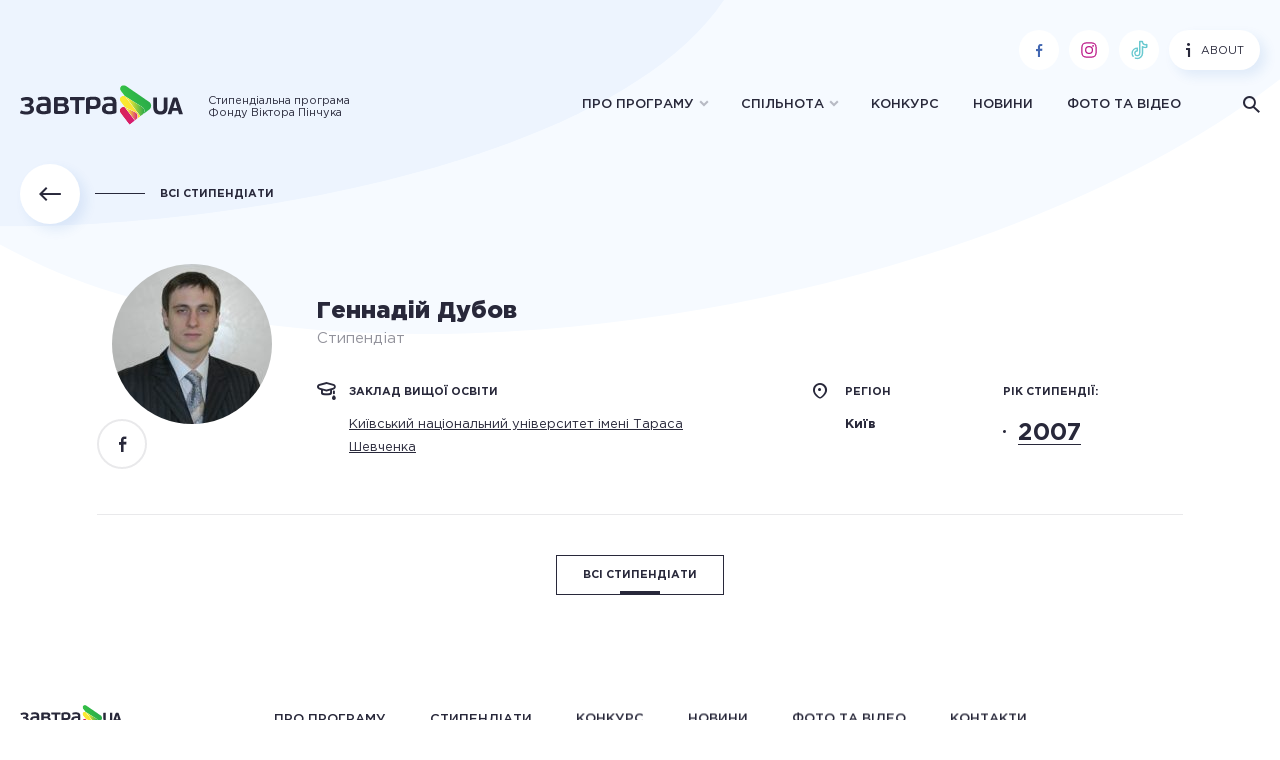

--- FILE ---
content_type: text/html; charset=UTF-8
request_url: https://zavtra.in.ua/student/gennadij-dubov/
body_size: 12032
content:
<!doctype html>
<html prefix="og: http://ogp.me/ns#">
<head><script>(function(w,i,g){w[g]=w[g]||[];if(typeof w[g].push=='function')w[g].push(i)})
(window,'GTM-N57NKSR','google_tags_first_party');</script><script>(function(w,d,s,l){w[l]=w[l]||[];(function(){w[l].push(arguments);})('set', 'developer_id.dYzg1YT', true);
		w[l].push({'gtm.start':new Date().getTime(),event:'gtm.js'});var f=d.getElementsByTagName(s)[0],
		j=d.createElement(s);j.async=true;j.src='/g56j/';
		f.parentNode.insertBefore(j,f);
		})(window,document,'script','dataLayer');</script>
	<meta charset="UTF-8" />

	<title>Геннадій Дубов - ЗАВТРА.UA</title>

	<meta http-equiv="X-UA-Compatible" content="IE=edge,chrome=1">
	<meta name="viewport" content="width=device-width,initial-scale=1">

	<meta name='robots' content='index, follow, max-image-preview:large, max-snippet:-1, max-video-preview:-1' />

	<!-- This site is optimized with the Yoast SEO plugin v20.11 - https://yoast.com/wordpress/plugins/seo/ -->
	<link rel="canonical" href="https://localhost/student/gennadij-dubov/" />
	<meta property="og:locale" content="uk_UA" />
	<meta property="og:type" content="article" />
	<meta property="og:title" content="Геннадій Дубов - ЗАВТРА.UA" />
	<meta property="og:url" content="https://localhost/student/gennadij-dubov/" />
	<meta property="og:site_name" content="ЗАВТРА.UA" />
	<meta property="article:modified_time" content="2019-03-12T14:58:52+00:00" />
	<meta property="og:image" content="https://localhost/wp-content/uploads/2018/12/DubovG_Shevchenko.jpg" />
	<meta property="og:image:width" content="350" />
	<meta property="og:image:height" content="233" />
	<meta property="og:image:type" content="image/jpeg" />
	<meta name="twitter:card" content="summary_large_image" />
	<meta name="twitter:image" content="https://zavtra.in.ua/wp-content/uploads/ogimages/12959_4222144278.jpg" />
	<script type="application/ld+json" class="yoast-schema-graph">{"@context":"https://schema.org","@graph":[{"@type":"WebPage","@id":"https://localhost/student/gennadij-dubov/","url":"https://localhost/student/gennadij-dubov/","name":"Геннадій Дубов - ЗАВТРА.UA","isPartOf":{"@id":"https://zavtra.in.ua/#website"},"primaryImageOfPage":{"@id":"https://localhost/student/gennadij-dubov/#primaryimage"},"image":{"@id":"https://localhost/student/gennadij-dubov/#primaryimage"},"thumbnailUrl":"https://zavtra.in.ua/wp-content/uploads/2018/12/DubovG_Shevchenko.jpg","datePublished":"2018-12-28T13:58:32+00:00","dateModified":"2019-03-12T14:58:52+00:00","breadcrumb":{"@id":"https://localhost/student/gennadij-dubov/#breadcrumb"},"inLanguage":"uk","potentialAction":[{"@type":"ReadAction","target":["https://localhost/student/gennadij-dubov/"]}]},{"@type":"ImageObject","inLanguage":"uk","@id":"https://localhost/student/gennadij-dubov/#primaryimage","url":"https://zavtra.in.ua/wp-content/uploads/2018/12/DubovG_Shevchenko.jpg","contentUrl":"https://zavtra.in.ua/wp-content/uploads/2018/12/DubovG_Shevchenko.jpg","width":350,"height":233},{"@type":"BreadcrumbList","@id":"https://localhost/student/gennadij-dubov/#breadcrumb","itemListElement":[{"@type":"ListItem","position":1,"name":"Home","item":"https://zavtra.in.ua/"},{"@type":"ListItem","position":2,"name":"Стипендіати","item":"https://localhost/students/"},{"@type":"ListItem","position":3,"name":"Геннадій Дубов"}]},{"@type":"WebSite","@id":"https://zavtra.in.ua/#website","url":"https://zavtra.in.ua/","name":"ЗАВТРА.UA","description":"","potentialAction":[{"@type":"SearchAction","target":{"@type":"EntryPoint","urlTemplate":"https://zavtra.in.ua/?s={search_term_string}"},"query-input":"required name=search_term_string"}],"inLanguage":"uk"}]}</script>
	<!-- / Yoast SEO plugin. -->


<link rel='dns-prefetch' href='//zavtra.in.ua' />
<link rel='dns-prefetch' href='//www.googletagmanager.com' />
<style id='classic-theme-styles-inline-css' type='text/css'>
/*! This file is auto-generated */
.wp-block-button__link{color:#fff;background-color:#32373c;border-radius:9999px;box-shadow:none;text-decoration:none;padding:calc(.667em + 2px) calc(1.333em + 2px);font-size:1.125em}.wp-block-file__button{background:#32373c;color:#fff;text-decoration:none}
</style>
<style id='global-styles-inline-css' type='text/css'>
body{--wp--preset--color--black: #000000;--wp--preset--color--cyan-bluish-gray: #abb8c3;--wp--preset--color--white: #ffffff;--wp--preset--color--pale-pink: #f78da7;--wp--preset--color--vivid-red: #cf2e2e;--wp--preset--color--luminous-vivid-orange: #ff6900;--wp--preset--color--luminous-vivid-amber: #fcb900;--wp--preset--color--light-green-cyan: #7bdcb5;--wp--preset--color--vivid-green-cyan: #00d084;--wp--preset--color--pale-cyan-blue: #8ed1fc;--wp--preset--color--vivid-cyan-blue: #0693e3;--wp--preset--color--vivid-purple: #9b51e0;--wp--preset--gradient--vivid-cyan-blue-to-vivid-purple: linear-gradient(135deg,rgba(6,147,227,1) 0%,rgb(155,81,224) 100%);--wp--preset--gradient--light-green-cyan-to-vivid-green-cyan: linear-gradient(135deg,rgb(122,220,180) 0%,rgb(0,208,130) 100%);--wp--preset--gradient--luminous-vivid-amber-to-luminous-vivid-orange: linear-gradient(135deg,rgba(252,185,0,1) 0%,rgba(255,105,0,1) 100%);--wp--preset--gradient--luminous-vivid-orange-to-vivid-red: linear-gradient(135deg,rgba(255,105,0,1) 0%,rgb(207,46,46) 100%);--wp--preset--gradient--very-light-gray-to-cyan-bluish-gray: linear-gradient(135deg,rgb(238,238,238) 0%,rgb(169,184,195) 100%);--wp--preset--gradient--cool-to-warm-spectrum: linear-gradient(135deg,rgb(74,234,220) 0%,rgb(151,120,209) 20%,rgb(207,42,186) 40%,rgb(238,44,130) 60%,rgb(251,105,98) 80%,rgb(254,248,76) 100%);--wp--preset--gradient--blush-light-purple: linear-gradient(135deg,rgb(255,206,236) 0%,rgb(152,150,240) 100%);--wp--preset--gradient--blush-bordeaux: linear-gradient(135deg,rgb(254,205,165) 0%,rgb(254,45,45) 50%,rgb(107,0,62) 100%);--wp--preset--gradient--luminous-dusk: linear-gradient(135deg,rgb(255,203,112) 0%,rgb(199,81,192) 50%,rgb(65,88,208) 100%);--wp--preset--gradient--pale-ocean: linear-gradient(135deg,rgb(255,245,203) 0%,rgb(182,227,212) 50%,rgb(51,167,181) 100%);--wp--preset--gradient--electric-grass: linear-gradient(135deg,rgb(202,248,128) 0%,rgb(113,206,126) 100%);--wp--preset--gradient--midnight: linear-gradient(135deg,rgb(2,3,129) 0%,rgb(40,116,252) 100%);--wp--preset--font-size--small: 13px;--wp--preset--font-size--medium: 20px;--wp--preset--font-size--large: 36px;--wp--preset--font-size--x-large: 42px;--wp--preset--spacing--20: 0.44rem;--wp--preset--spacing--30: 0.67rem;--wp--preset--spacing--40: 1rem;--wp--preset--spacing--50: 1.5rem;--wp--preset--spacing--60: 2.25rem;--wp--preset--spacing--70: 3.38rem;--wp--preset--spacing--80: 5.06rem;--wp--preset--shadow--natural: 6px 6px 9px rgba(0, 0, 0, 0.2);--wp--preset--shadow--deep: 12px 12px 50px rgba(0, 0, 0, 0.4);--wp--preset--shadow--sharp: 6px 6px 0px rgba(0, 0, 0, 0.2);--wp--preset--shadow--outlined: 6px 6px 0px -3px rgba(255, 255, 255, 1), 6px 6px rgba(0, 0, 0, 1);--wp--preset--shadow--crisp: 6px 6px 0px rgba(0, 0, 0, 1);}:where(.is-layout-flex){gap: 0.5em;}:where(.is-layout-grid){gap: 0.5em;}body .is-layout-flow > .alignleft{float: left;margin-inline-start: 0;margin-inline-end: 2em;}body .is-layout-flow > .alignright{float: right;margin-inline-start: 2em;margin-inline-end: 0;}body .is-layout-flow > .aligncenter{margin-left: auto !important;margin-right: auto !important;}body .is-layout-constrained > .alignleft{float: left;margin-inline-start: 0;margin-inline-end: 2em;}body .is-layout-constrained > .alignright{float: right;margin-inline-start: 2em;margin-inline-end: 0;}body .is-layout-constrained > .aligncenter{margin-left: auto !important;margin-right: auto !important;}body .is-layout-constrained > :where(:not(.alignleft):not(.alignright):not(.alignfull)){max-width: var(--wp--style--global--content-size);margin-left: auto !important;margin-right: auto !important;}body .is-layout-constrained > .alignwide{max-width: var(--wp--style--global--wide-size);}body .is-layout-flex{display: flex;}body .is-layout-flex{flex-wrap: wrap;align-items: center;}body .is-layout-flex > *{margin: 0;}body .is-layout-grid{display: grid;}body .is-layout-grid > *{margin: 0;}:where(.wp-block-columns.is-layout-flex){gap: 2em;}:where(.wp-block-columns.is-layout-grid){gap: 2em;}:where(.wp-block-post-template.is-layout-flex){gap: 1.25em;}:where(.wp-block-post-template.is-layout-grid){gap: 1.25em;}.has-black-color{color: var(--wp--preset--color--black) !important;}.has-cyan-bluish-gray-color{color: var(--wp--preset--color--cyan-bluish-gray) !important;}.has-white-color{color: var(--wp--preset--color--white) !important;}.has-pale-pink-color{color: var(--wp--preset--color--pale-pink) !important;}.has-vivid-red-color{color: var(--wp--preset--color--vivid-red) !important;}.has-luminous-vivid-orange-color{color: var(--wp--preset--color--luminous-vivid-orange) !important;}.has-luminous-vivid-amber-color{color: var(--wp--preset--color--luminous-vivid-amber) !important;}.has-light-green-cyan-color{color: var(--wp--preset--color--light-green-cyan) !important;}.has-vivid-green-cyan-color{color: var(--wp--preset--color--vivid-green-cyan) !important;}.has-pale-cyan-blue-color{color: var(--wp--preset--color--pale-cyan-blue) !important;}.has-vivid-cyan-blue-color{color: var(--wp--preset--color--vivid-cyan-blue) !important;}.has-vivid-purple-color{color: var(--wp--preset--color--vivid-purple) !important;}.has-black-background-color{background-color: var(--wp--preset--color--black) !important;}.has-cyan-bluish-gray-background-color{background-color: var(--wp--preset--color--cyan-bluish-gray) !important;}.has-white-background-color{background-color: var(--wp--preset--color--white) !important;}.has-pale-pink-background-color{background-color: var(--wp--preset--color--pale-pink) !important;}.has-vivid-red-background-color{background-color: var(--wp--preset--color--vivid-red) !important;}.has-luminous-vivid-orange-background-color{background-color: var(--wp--preset--color--luminous-vivid-orange) !important;}.has-luminous-vivid-amber-background-color{background-color: var(--wp--preset--color--luminous-vivid-amber) !important;}.has-light-green-cyan-background-color{background-color: var(--wp--preset--color--light-green-cyan) !important;}.has-vivid-green-cyan-background-color{background-color: var(--wp--preset--color--vivid-green-cyan) !important;}.has-pale-cyan-blue-background-color{background-color: var(--wp--preset--color--pale-cyan-blue) !important;}.has-vivid-cyan-blue-background-color{background-color: var(--wp--preset--color--vivid-cyan-blue) !important;}.has-vivid-purple-background-color{background-color: var(--wp--preset--color--vivid-purple) !important;}.has-black-border-color{border-color: var(--wp--preset--color--black) !important;}.has-cyan-bluish-gray-border-color{border-color: var(--wp--preset--color--cyan-bluish-gray) !important;}.has-white-border-color{border-color: var(--wp--preset--color--white) !important;}.has-pale-pink-border-color{border-color: var(--wp--preset--color--pale-pink) !important;}.has-vivid-red-border-color{border-color: var(--wp--preset--color--vivid-red) !important;}.has-luminous-vivid-orange-border-color{border-color: var(--wp--preset--color--luminous-vivid-orange) !important;}.has-luminous-vivid-amber-border-color{border-color: var(--wp--preset--color--luminous-vivid-amber) !important;}.has-light-green-cyan-border-color{border-color: var(--wp--preset--color--light-green-cyan) !important;}.has-vivid-green-cyan-border-color{border-color: var(--wp--preset--color--vivid-green-cyan) !important;}.has-pale-cyan-blue-border-color{border-color: var(--wp--preset--color--pale-cyan-blue) !important;}.has-vivid-cyan-blue-border-color{border-color: var(--wp--preset--color--vivid-cyan-blue) !important;}.has-vivid-purple-border-color{border-color: var(--wp--preset--color--vivid-purple) !important;}.has-vivid-cyan-blue-to-vivid-purple-gradient-background{background: var(--wp--preset--gradient--vivid-cyan-blue-to-vivid-purple) !important;}.has-light-green-cyan-to-vivid-green-cyan-gradient-background{background: var(--wp--preset--gradient--light-green-cyan-to-vivid-green-cyan) !important;}.has-luminous-vivid-amber-to-luminous-vivid-orange-gradient-background{background: var(--wp--preset--gradient--luminous-vivid-amber-to-luminous-vivid-orange) !important;}.has-luminous-vivid-orange-to-vivid-red-gradient-background{background: var(--wp--preset--gradient--luminous-vivid-orange-to-vivid-red) !important;}.has-very-light-gray-to-cyan-bluish-gray-gradient-background{background: var(--wp--preset--gradient--very-light-gray-to-cyan-bluish-gray) !important;}.has-cool-to-warm-spectrum-gradient-background{background: var(--wp--preset--gradient--cool-to-warm-spectrum) !important;}.has-blush-light-purple-gradient-background{background: var(--wp--preset--gradient--blush-light-purple) !important;}.has-blush-bordeaux-gradient-background{background: var(--wp--preset--gradient--blush-bordeaux) !important;}.has-luminous-dusk-gradient-background{background: var(--wp--preset--gradient--luminous-dusk) !important;}.has-pale-ocean-gradient-background{background: var(--wp--preset--gradient--pale-ocean) !important;}.has-electric-grass-gradient-background{background: var(--wp--preset--gradient--electric-grass) !important;}.has-midnight-gradient-background{background: var(--wp--preset--gradient--midnight) !important;}.has-small-font-size{font-size: var(--wp--preset--font-size--small) !important;}.has-medium-font-size{font-size: var(--wp--preset--font-size--medium) !important;}.has-large-font-size{font-size: var(--wp--preset--font-size--large) !important;}.has-x-large-font-size{font-size: var(--wp--preset--font-size--x-large) !important;}
.wp-block-navigation a:where(:not(.wp-element-button)){color: inherit;}
:where(.wp-block-post-template.is-layout-flex){gap: 1.25em;}:where(.wp-block-post-template.is-layout-grid){gap: 1.25em;}
:where(.wp-block-columns.is-layout-flex){gap: 2em;}:where(.wp-block-columns.is-layout-grid){gap: 2em;}
.wp-block-pullquote{font-size: 1.5em;line-height: 1.6;}
</style>
<link rel='stylesheet' id='style-css-css' href='https://zavtra.in.ua/wp-content/themes/zavtra/assets/css/style.css?ver=6.3.7' type='text/css' media='all' />
<link rel='stylesheet' id='tablepress-default-css' href='https://zavtra.in.ua/wp-content/tablepress-combined.min.css?ver=11' type='text/css' media='all' />
<script type='text/javascript' src='https://zavtra.in.ua/wp-includes/js/jquery/jquery.min.js?ver=3.7.0' id='jquery-core-js'></script>
<script type='text/javascript' src='https://zavtra.in.ua/wp-includes/js/jquery/jquery-migrate.min.js?ver=3.4.1' id='jquery-migrate-js'></script>

<!-- Фрагмент Google Analytics, доданий Site Kit -->
<script type='text/javascript' src='https://www.googletagmanager.com/gtag/js?id=UA-44473927-1' id='google_gtagjs-js' async></script>
<script id="google_gtagjs-js-after">
window.dataLayer = window.dataLayer || [];function gtag(){dataLayer.push(arguments);}
gtag('set', 'linker', {"domains":["zavtra.in.ua"]} );
gtag("js", new Date());
gtag("set", "developer_id.dZTNiMT", true);
gtag("config", "UA-44473927-1", {"anonymize_ip":true});
gtag("config", "GT-MJKSBP4");
</script>

<!-- Кінець фрагменту Google Analytics, доданого Site Kit -->
<link rel="https://api.w.org/" href="https://zavtra.in.ua/wp-json/" /><link rel='shortlink' href='https://zavtra.in.ua/?p=12959' />
<meta name="generator" content="Site Kit by Google 1.115.0" /><!-- Stream WordPress user activity plugin v4.1.1 -->

<!-- Фрагмент Google AdSense, доданий Site Kit -->
<meta name="google-adsense-platform-account" content="ca-host-pub-2644536267352236">
<meta name="google-adsense-platform-domain" content="sitekit.withgoogle.com">
<!-- Кінець фрагменту Google AdSense, доданого Site Kit -->
<style>
.icon-instagram{
	
    background: url('https://zavtra.in.ua/wp-content/uploads/2020/07/iconfinder_instagram_281827.png');
}
	}
	</style>		<style id="wp-custom-css">
			.post-thumbnail {
margin-top: -120px;
}


.vidstup2 {margin-left: 40px;}
.vidstup3 {margin-left: 80px;}
.vidstup4 {margin-left: 120px;}
.vidstup5 {margin-left: 160px;}
.vidstup6 {margin-left: 200px;}
.vidstup7 {margin-left: 240px;}


.page-id-30784 section.section-input.bg-blue,
.page-id-30784 .widget-float,
.page-id-30784 .breadcrumbs 
{
	display: none;
}


@media screen and (min-width: 992px) {
.page-id-30784 .section-results.wrap.layout-sidebar-l {
	margin-top: 300px;
}
}





	

		</style>
		

	<!-- Google Tag Manager -->
<script>(function(w,d,s,l,i){w[l]=w[l]||[];w[l].push({'gtm.start':
		new Date().getTime(),event:'gtm.js'});var f=d.getElementsByTagName(s)[0],
		j=d.createElement(s),dl=l!='dataLayer'?'&l='+l:'';j.async=true;j.src=
		'https://www.googletagmanager.com/gtm.js?id='+i+dl;f.parentNode.insertBefore(j,f);
	})(window,document,'script','dataLayer','GTM-N57NKSR');</script>
<!-- End Google Tag Manager -->
</head><body class="fixed-header scholar-template-default single single-scholar postid-12959">


											
<script>
	window.fbAsyncInit = function () {
		FB.init({
			appId           : '355575015179695',
			autoLogAppEvents: true,
			xfbml           : true,
			version         : 'v3.2'
		});
	};

	(function(d, s, id){
		var js, fjs = d.getElementsByTagName(s)[0];
		if (d.getElementById(id)) {return;}
		js = d.createElement(s); js.id = id;
		js.src = "https://connect.facebook.net/uk_UA/sdk/xfbml.customerchat.js";
		fjs.parentNode.insertBefore(js, fjs);
	}(document, 'script', 'facebook-jssdk'));

</script>

<!-- Google Tag Manager (noscript) -->
<noscript>
	<iframe src="https://www.googletagmanager.com/ns.html?id=GTM-N57NKSR"
	        height="0" width="0" style="display:none;visibility:hidden"></iframe>
</noscript>
<!-- End Google Tag Manager (noscript) -->

	<div id="mobileMenu" class="mobile-menu">
        <ul class="">
                    <li class="menu-item menu-item-type-post_type menu-item-object-page menu-item-has-children menu-item-190">
                <a href="https://zavtra.in.ua/about/">Про програму</a>
                                    <ul class="sub-menu">
                                                    <li class="menu-item menu-item-type-post_type menu-item-object-page menu-item-30432">
                                <a href="https://zavtra.in.ua/about/support/" >Можливості</a>
                            </li>
                                                    <li class="menu-item menu-item-type-custom menu-item-object-custom menu-item-30433">
                                <a href="https://zavtra.in.ua/about/main/" >Основні положення</a>
                            </li>
                                                    <li class="menu-item menu-item-type-post_type menu-item-object-page menu-item-30434">
                                <a href="https://zavtra.in.ua/about/shhorichnyj-molodizhnyj-forum/" >Молодіжний форум</a>
                            </li>
                                                    <li class="menu-item menu-item-type-post_type menu-item-object-page menu-item-30539">
                                <a href="https://zavtra.in.ua/about/your-camp/" >Літній табір You Camp</a>
                            </li>
                                                    <li class="menu-item menu-item-type-post_type menu-item-object-page menu-item-30435">
                                <a href="https://zavtra.in.ua/about/fund/" >Фонд Віктора Пінчука</a>
                            </li>
                                                    <li class="menu-item menu-item-type-post_type menu-item-object-page menu-item-30436">
                                <a href="https://zavtra.in.ua/about/team/" >Наша команда</a>
                            </li>
                                                    <li class="menu-item menu-item-type-post_type menu-item-object-page menu-item-30437">
                                <a href="https://zavtra.in.ua/about/contacts/" >Контакти</a>
                            </li>
                                            </ul>
                            </li>
                    <li class="menu-item menu-item-type-custom menu-item-object-custom menu-item-has-children menu-item-10">
                <a href="">Спільнота</a>
                                    <ul class="sub-menu">
                                                    <li class="menu-item menu-item-type-custom menu-item-object-custom menu-item-8">
                                <a href="/students" >Стипендіати</a>
                            </li>
                                                    <li class="menu-item menu-item-type-custom menu-item-object-custom menu-item-9">
                                <a href="/projects" >Проєкти стипендіатів</a>
                            </li>
                                                    <li class="menu-item menu-item-type-post_type_archive menu-item-object-story menu-item-32549">
                                <a href="https://zavtra.in.ua/stories/" >Історії успіху</a>
                            </li>
                                            </ul>
                            </li>
                    <li class="menu-item menu-item-type-post_type menu-item-object-page menu-item-197">
                <a href="https://zavtra.in.ua/competition/">Конкурс</a>
                            </li>
                    <li class="menu-item menu-item-type-custom menu-item-object-custom menu-item-12">
                <a href="/news">Новини</a>
                            </li>
                    <li class="menu-item menu-item-type-custom menu-item-object-custom menu-item-13">
                <a href="/media">Фото та відео</a>
                            </li>
            </ul>

    <div class="circle-btns-row">
                <a href="https://www.facebook.com/Zavtra.UA/" class="circle-btn icon-fb" target="_blank"></a>
                    <a href="https://www.instagram.com/zavtra.ua.official/" class="circle-btn icon-insta" target="_blank">
                <svg width="20" height="20" viewBox="0 0 128 128" xmlns="http://www.w3.org/2000/svg">
                    <path fill="#bc1888" d="M83,23a22,22,0,0,1,22,22V83a22,22,0,0,1-22,22H45A22,22,0,0,1,23,83V45A22,22,0,0,1,45,23H83m0-8H45A30.09,30.09,0,0,0,15,45V83a30.09,30.09,0,0,0,30,30H83a30.09,30.09,0,0,0,30-30V45A30.09,30.09,0,0,0,83,15Z" />
                    <path fill="#bc1888" d="M90.14,32a5.73,5.73,0,1,0,5.73,5.73A5.73,5.73,0,0,0,90.14,32Z" />
                    <path fill="#bc1888" d="M64.27,46.47A17.68,17.68,0,1,1,46.6,64.14,17.7,17.7,0,0,1,64.27,46.47m0-8A25.68,25.68,0,1,0,90,64.14,25.68,25.68,0,0,0,64.27,38.47Z" />
                </svg>
            </a>
        
        
                    <a href="https://www.tiktok.com/@zavtra.ua" class="circle-btn icon-tt" target="_blank">
                <svg width="22" height="22" viewBox="0 0 32 32" xmlns="http://www.w3.org/2000/svg">
                    <path fill="#69C9D0" d="M27.8,7.12A1,1,0,0,0,26.86,7,3.49,3.49,0,0,1,22,3.72,1,1,0,0,0,21.72,3,1,1,0,0,0,21,2.69H17a1,1,0,0,0-1,1V20.81a2.5,2.5,0,1,1-2.5-2.5,1,1,0,0,0,1-1v-4a1,1,0,0,0-1-1A8.51,8.51,0,0,0,5,20.81a8.41,8.41,0,0,0,1.6,5,1,1,0,0,0,.81.42A1,1,0,0,0,8,26a1,1,0,0,0,.23-1.4A6.44,6.44,0,0,1,7,20.81a6.52,6.52,0,0,1,5.5-6.43v2A4.5,4.5,0,1,0,18,20.81V4.69h2.07A5.51,5.51,0,0,0,25.5,9.31a6.3,6.3,0,0,0,.75-.05V11.2a7.12,7.12,0,0,1-4.74-.83,1,1,0,0,0-1,0,1,1,0,0,0-.5.87v9.57a6.51,6.51,0,0,1-9,6,1,1,0,0,0-.77,1.84,8.36,8.36,0,0,0,3.28.66A8.52,8.52,0,0,0,22,21.47a.76.76,0,0,0,0-.16V12.79a9.13,9.13,0,0,0,5.52.16,1,1,0,0,0,.72-1V8A1,1,0,0,0,27.8,7.12Z" />
                </svg>
            </a>
        
        
    </div>
</div>

<header class="mainheader">

    <div class="mainheader-top">
        <div class="wrap">

            <div class="btn-involved">
                                            </div>

            <div class="mainheader-top--right">

                <div class="circle-btns-row">
                                        <a href="https://www.facebook.com/Zavtra.UA/" class="circle-btn icon-fb" target="_blank"></a>
                                            <a href="https://www.instagram.com/zavtra.ua.official/" class="circle-btn icon-insta" target="_blank">
                            <svg width="20" height="20" viewBox="0 0 128 128" xmlns="http://www.w3.org/2000/svg">
                                <path fill="#bc1888" d="M83,23a22,22,0,0,1,22,22V83a22,22,0,0,1-22,22H45A22,22,0,0,1,23,83V45A22,22,0,0,1,45,23H83m0-8H45A30.09,30.09,0,0,0,15,45V83a30.09,30.09,0,0,0,30,30H83a30.09,30.09,0,0,0,30-30V45A30.09,30.09,0,0,0,83,15Z" />
                                <path fill="#bc1888" d="M90.14,32a5.73,5.73,0,1,0,5.73,5.73A5.73,5.73,0,0,0,90.14,32Z" />
                                <path fill="#bc1888" d="M64.27,46.47A17.68,17.68,0,1,1,46.6,64.14,17.7,17.7,0,0,1,64.27,46.47m0-8A25.68,25.68,0,1,0,90,64.14,25.68,25.68,0,0,0,64.27,38.47Z" />
                            </svg>
                        </a>
                    
                    
                                            <a href="https://www.tiktok.com/@zavtra.ua" class="circle-btn icon-tt" target="_blank">
                            <svg width="22" height="22" viewBox="0 0 32 32" xmlns="http://www.w3.org/2000/svg">
                                <path fill="#69C9D0" d="M27.8,7.12A1,1,0,0,0,26.86,7,3.49,3.49,0,0,1,22,3.72,1,1,0,0,0,21.72,3,1,1,0,0,0,21,2.69H17a1,1,0,0,0-1,1V20.81a2.5,2.5,0,1,1-2.5-2.5,1,1,0,0,0,1-1v-4a1,1,0,0,0-1-1A8.51,8.51,0,0,0,5,20.81a8.41,8.41,0,0,0,1.6,5,1,1,0,0,0,.81.42A1,1,0,0,0,8,26a1,1,0,0,0,.23-1.4A6.44,6.44,0,0,1,7,20.81a6.52,6.52,0,0,1,5.5-6.43v2A4.5,4.5,0,1,0,18,20.81V4.69h2.07A5.51,5.51,0,0,0,25.5,9.31a6.3,6.3,0,0,0,.75-.05V11.2a7.12,7.12,0,0,1-4.74-.83,1,1,0,0,0-1,0,1,1,0,0,0-.5.87v9.57a6.51,6.51,0,0,1-9,6,1,1,0,0,0-.77,1.84,8.36,8.36,0,0,0,3.28.66A8.52,8.52,0,0,0,22,21.47a.76.76,0,0,0,0-.16V12.79a9.13,9.13,0,0,0,5.52.16,1,1,0,0,0,.72-1V8A1,1,0,0,0,27.8,7.12Z" />
                            </svg>
                        </a>
                    
                    
                </div>

                <a href="https://zavtra.in.ua/about-the-program/" class="btn-info"><span class="icon-info"></span>About</a>

            </div>

        </div>
    </div>

    <div class="mainheader-bottom">
        <div class="wrap">

            <div class="mainheader-bottom--left">

                <a href="/" class="logo">
                    <img src="https://zavtra.in.ua/wp-content/themes/zavtra/assets/img/svg/logo.svg" alt="">
                </a>

                <span class="logo-txt">
					Стипендіальна програма<br/>Фонду Віктора Пінчука
                </span>

            </div>

            <div class="mainheader-bottom--right">

                	<ul class="mainmenu">
					<li class="menu-item menu-item-type-post_type menu-item-object-page menu-item-has-children menu-item-190  menu-item-has-children">
				<a href="https://zavtra.in.ua/about/" >Про програму</a>
									<ul class="sub-menu">
													<li class="menu-item menu-item-type-post_type menu-item-object-page menu-item-30432">
								<a href="https://zavtra.in.ua/about/support/" >Можливості</a>
							</li>
													<li class="menu-item menu-item-type-custom menu-item-object-custom menu-item-30433">
								<a href="https://zavtra.in.ua/about/main/" >Основні положення</a>
							</li>
													<li class="menu-item menu-item-type-post_type menu-item-object-page menu-item-30434">
								<a href="https://zavtra.in.ua/about/shhorichnyj-molodizhnyj-forum/" >Молодіжний форум</a>
							</li>
													<li class="menu-item menu-item-type-post_type menu-item-object-page menu-item-30539">
								<a href="https://zavtra.in.ua/about/your-camp/" >Літній табір You Camp</a>
							</li>
													<li class="menu-item menu-item-type-post_type menu-item-object-page menu-item-30435">
								<a href="https://zavtra.in.ua/about/fund/" >Фонд Віктора Пінчука</a>
							</li>
													<li class="menu-item menu-item-type-post_type menu-item-object-page menu-item-30436">
								<a href="https://zavtra.in.ua/about/team/" >Наша команда</a>
							</li>
													<li class="menu-item menu-item-type-post_type menu-item-object-page menu-item-30437">
								<a href="https://zavtra.in.ua/about/contacts/" >Контакти</a>
							</li>
											</ul>
							</li>
					<li class="menu-item menu-item-type-custom menu-item-object-custom menu-item-has-children menu-item-10  menu-item-has-children">
				<a href="" class="disabled-link">Спільнота</a>
									<ul class="sub-menu">
													<li class="menu-item menu-item-type-custom menu-item-object-custom menu-item-8">
								<a href="/students" >Стипендіати</a>
							</li>
													<li class="menu-item menu-item-type-custom menu-item-object-custom menu-item-9">
								<a href="/projects" >Проєкти стипендіатів</a>
							</li>
													<li class="menu-item menu-item-type-post_type_archive menu-item-object-story menu-item-32549">
								<a href="https://zavtra.in.ua/stories/" >Історії успіху</a>
							</li>
											</ul>
							</li>
					<li class="menu-item menu-item-type-post_type menu-item-object-page menu-item-197 ">
				<a href="https://zavtra.in.ua/competition/" >Конкурс</a>
							</li>
					<li class="menu-item menu-item-type-custom menu-item-object-custom menu-item-12 ">
				<a href="/news" >Новини</a>
							</li>
					<li class="menu-item menu-item-type-custom menu-item-object-custom menu-item-13 ">
				<a href="/media" >Фото та відео</a>
							</li>
			</ul>

                <span class="search-btn icon-search"></span>

                <div class="hamburger hamburger--elastic" id="openMobileMenu">
                    <div class="hamburger-box">
                        <div class="hamburger-inner"></div>
                    </div>
                </div>

            </div>

        </div>
    </div>

</header>
<main data-id="top" class="main-container">
	
    <section class="single-student">
        <div class="wrap">
            <div class="linkback-row">
                <a class="linkback" href="/students/">
                    <span class="linkback-circle icon-arrow_left"></span>
                    <span class="linkback-txt">Всі стипендіати</span>
                </a>
            </div>
            <div class=" single-student--head">
                <div class="col-img">
                    <div class="img-cont bgi" style="background-image: url(https://zavtra.in.ua/wp-content/uploads/2018/12/DubovG_Shevchenko-160x160.jpg)"></div>
                    <div class="soc-list">
                        <a href="" class="soc-list--item icon-fb"></a>
                    </div>
                </div>
                <div class="col-desc">
                    <div class="name">Геннадій Дубов</div>
                    <div class="pos">Стипендіат</div>
                    <div class="col-desc--row">
                                                    <div class="col-desc--info">
                                                                <div class="vnz">
                                    <div class="title with-icon"><span class="icon-bonet"></span>заклад вищої освіти</div>
                                    <p><a href="/students/institution/68/">Київський національний університет імені Тараса Шевченка</a></p>
                                </div>
                            </div>
                        
                                                    <div class="col-desc--region">
                                                                <div class="title with-icon"><span class="icon-location"></span>регіон</div>
                                <p><strong>Київ</strong></p>
                            </div>
                        
                                                    <div class="col-desc--year">
                                <div class="title ">рік стипендії:</div>
                                <ul class="year-list">
                                                                            <li><a href="">2007 <span class="icon-chev_right"></span></a></li>
                                                                    </ul>
                            </div>
                                            </div>

                    
                </div>
            </div>
            <div class="wrap-text-small single-student-text">
                
                
                
                <div class=" single-student-text-bottom">
                    <a href="/students/" class="btn-square black transparent"><span>Всі стипендіати</span></a>
                </div>
            </div>
        </div>

    </section>

	
	
	
		
														
										
														
		
	
</main>

	    <footer class="mainfooter">
        <div class="wrap">

            <div class="mainfooter-top stop_topbtn">

                <a href="/" class="logo">
                    <img src="https://zavtra.in.ua/wp-content/themes/zavtra/assets/img/svg/logo.svg" alt="">
                </a>

                	<ul class="foot-menu">
					<li class="menu-item menu-item-type-post_type menu-item-object-page menu-item-191">
				<a href="https://zavtra.in.ua/about/">Про програму</a>
			</li>
					<li class="menu-item menu-item-type-custom menu-item-object-custom menu-item-15">
				<a href="/students/">Стипендіати</a>
			</li>
					<li class="menu-item menu-item-type-post_type menu-item-object-page menu-item-196">
				<a href="https://zavtra.in.ua/competition/">Конкурс</a>
			</li>
					<li class="menu-item menu-item-type-custom menu-item-object-custom menu-item-17">
				<a href="/news/">Новини</a>
			</li>
					<li class="menu-item menu-item-type-custom menu-item-object-custom menu-item-18">
				<a href="/media/">Фото та відео</a>
			</li>
					<li class="menu-item menu-item-type-post_type menu-item-object-page menu-item-198">
				<a href="https://zavtra.in.ua/about/contacts/">Контакти</a>
			</li>
			</ul>

            </div>

            <div class="mainfooter-mid">

                <div class="mainfooter-mid--col">

                                                                                                                                                                                                                                                                    <div class="fb-like" data-href="https://www.facebook.com/Zavtra.UA/" data-layout="button_count"
                         data-action="like" data-size="small" data-show-faces="false" data-share="false"></div>


                    <p class="text-light text-small">
                        Всіх прав дотримано. Гіперпосилання на першоджерело при використанні матеріалів є обов’язковим.
                    </p>

                </div>

                <div class="mainfooter-mid--col tac">
                    <span class="circle-btn icon-location yellow pe-none"></span>
                    <p>
                        Україна. Київ. вул. Шовковична, 42-44
                        <br />
                        <a href="tel:380444904839">+380 (44) 490 48 39</a>
                        <a class="mail" href="/cdn-cgi/l/email-protection#b9d0d7dfd6f9c3d8cfcdcbd897d0d797ccd8"><span class="__cf_email__" data-cfemail="1a73747c755a607b6c6e687b347374346f7b">[email&#160;protected]</span></a>
                    </p>
                </div>

                <div class="mainfooter-mid--col">

                    <p>
                        Підпишіться на корисні новини <br />від <strong>«Завтра.UA»</strong>
                    </p>

                                                                                
                                                            
                    <form class="form_validation_js form-subscribe"
                          action="https://zavtra.in.ua/wp-admin/admin-ajax.php"
                          method="get" id="mc-embedded-subscribe-form" name="mc-embedded-subscribe-form"
                          target="_blank" novalidate>
                        <input type="hidden" name="action" value="sendpulse_data" readonly>
                        <input type="hidden" name="nonce" value="142c9d8b1d" readonly>

                        <div id="mc_embed_signup_scroll" class="form-subscribe--inp">

                            <div class="mc-field-group">
                                <span class="icon-mail"></span>
                                <input type="email" value="" name="EMAIL" class="required email input-email-js"
                                       id="mce-EMAIL" placeholder="Email">
                            </div>

                            <div id="mce-responses" class="clear">
                                <div class="response" id="mce-error-response" style="display:none"></div>
                                <div class="response" id="mce-success-response" style="display:none"></div>
                            </div>
                            <!-- real people should not fill this in and expect good things - do not remove this or risk form bot signups-->

                            <div style="position: absolute; left: -5000px;" aria-hidden="true">
                                <input type="text" name="b_1b2e205363309d20f9dd461b4_0aa4967538" tabindex="-1" value="">
                            </div>

                            <div class="clear">
                                <input type="submit" value="Subscribe" name="subscribe" id="mc-embedded-subscribe"
                                       class="circle-btn icon-chev_right yellow">
                            </div>

                            <div class="js_email_response email-response"></div>

                        </div>
                        <div class="form-subscribe__response"></div>
                    </form>

                </div>

            </div>

            <div class="mainfooter-bottom">

                <div class="mainfooter-bottom--col">
                    <a href="https://deco.agency/" class="logo-deco" target="_blank">
                        <img src="https://zavtra.in.ua/wp-content/themes/zavtra/assets/img/svg/logo-deco.svg" alt="deco.agency">
                    </a>
                </div>

                <div class="mainfooter-bottom--col tac">
                    <p>
                        &copy; 2026 Стипендіальна програма <strong>«Завтра.UA»</strong></p>
                </div>

                <div class="mainfooter-bottom--col">
                    <a href="https://pinchukfund.org/ua/" class="logo-pinchuk" target="_blank">
                        <img src="https://zavtra.in.ua/wp-content/themes/zavtra/assets/img/logo-pinchuk.png" alt="">
                    </a>
                </div>

            </div>

        </div>
    </footer>

<a href="" data-href="top" class="btn-totop scroll_to icon-chev_top"></a>

<div class="preloader">
    <div class="preloader__content">
        <span class="preloader__content__top-dot"></span>
        <span class="preloader__content__center-dot"></span>
        <span class="preloader__content__bottom-dot"></span>
        <div class="paths"><img src="https://zavtra.in.ua/wp-content/themes/zavtra/assets/img/svg/paths.svg" alt=""></div>
    </div>
</div>

<div id="modal-container"></div>

<div class="search-block search_js">

	<div class="wrap">

		<div class="search-block__header">
			<a href="/" class="logo">
				<img src="https://zavtra.in.ua/wp-content/themes/zavtra/assets/img/svg/logo-w.svg" alt="zavtra.in.ua">
			</a>
		</div>

		<div class="search-block__search">
			<div class="form-studentsearch-inp">
				<span class="icon-search"></span>
				<input type="text" id="modal_search_input" placeholder="Введіть текст">
			</div>
		</div>

		<div class="search-block__quantity js_search-block-quantity" style="display:none">
					</div>

		<div class="search-block__tags js_search-block-filters">
					</div>

		<div id="searchresults">
					</div>

	</div>

	<a class="close_search_js close icon-close2">
		<span class="close-txt">закрити</span>
	</a>

</div>
    <div class="modal-wrap popup-sign js__popup-sign">
    <div class="modal-inner">

        <a href="" class="close-modal close_modal icon-close"></a>

        <div class="popup-sign--logo">
            <img src="https://zavtra.in.ua/wp-content/themes/zavtra/assets/img/svg/logo.svg" alt="">
        </div>
        
        <div class="sign-toggle">
            <span class="sign-toggle--item sign_toggle_button current">Вхід</span>
            <span class="sign-toggle--item sign_toggle_button">Реєстрація</span>
        </div>

        <div class="sign-toggle--content">

            <div class="sign-toggle--inner">

                
                <div class="popup-sign--title">ЗА ДОПОМОГОЮ СОЦ.МЕРЕЖ</div>

                <div class="socials-list">
                                            <a href="https://zavtra.in.ua/desocial-login/facebook-oauth" class="soc-item icon-fb"></a>
                                                                <a href="https://zavtra.in.ua/desocial-login/google-oauth" class="soc-item icon-gp">
                            <svg height="20" viewBox="0 0 56.693 56.693" width="20" xmlns="http://www.w3.org/2000/svg">
                                <path fill="#28283A" d="M52.218,25.852h-7.512v-7.51c0-0.573-0.465-1.039-1.037-1.039H41.53c-0.576,0-1.041,0.466-1.041,1.039v7.51h-7.512   c-0.572,0-1.039,0.467-1.039,1.041v2.139c0,0.574,0.467,1.039,1.039,1.039h7.512v7.514c0,0.574,0.465,1.039,1.041,1.039h2.139   c0.572,0,1.037-0.465,1.037-1.039V30.07h7.512c0.572,0,1.039-0.465,1.039-1.039v-2.139C53.257,26.318,52.79,25.852,52.218,25.852z" />
                                <path fill="#28283A" d="M26.974,32.438c-1.58-1.119-3.016-2.76-3.041-3.264c0-0.918,0.082-1.357,2.141-2.961c2.662-2.084,4.128-4.824,4.128-7.719   c0-2.625-0.802-4.957-2.167-6.595h1.059c0.219,0,0.434-0.068,0.609-0.196l2.955-2.141c0.367-0.263,0.521-0.732,0.381-1.161   c-0.141-0.428-0.537-0.72-0.988-0.72H18.835c-1.446,0-2.915,0.255-4.357,0.751c-4.816,1.661-8.184,5.765-8.184,9.978   c0,5.969,4.624,10.493,10.805,10.635c-0.121,0.473-0.182,0.939-0.182,1.396c0,0.92,0.233,1.791,0.713,2.633c-0.056,0-0.11,0-0.17,0   c-5.892,0-11.21,2.891-13.229,7.193c-0.526,1.119-0.794,2.25-0.794,3.367c0,1.086,0.279,2.131,0.826,3.113   c1.269,2.27,3.994,4.031,7.677,4.961c1.901,0.48,3.944,0.725,6.065,0.725c1.906,0,3.723-0.246,5.403-0.732   c5.238-1.521,8.625-5.377,8.625-9.828C32.032,37.602,30.659,35.045,26.974,32.438z M10.283,42.215c0-3.107,3.947-5.832,8.446-5.832   h0.121c0.979,0.012,1.934,0.156,2.834,0.432c0.309,0.213,0.607,0.416,0.893,0.611c2.084,1.42,3.461,2.357,3.844,3.861   c0.09,0.379,0.135,0.758,0.135,1.125c0,3.869-2.885,5.83-8.578,5.83C13.663,48.242,10.283,45.596,10.283,42.215z M14.377,12.858   c0.703-0.803,1.624-1.227,2.658-1.227l0.117,0.002c2.921,0.086,5.716,3.341,6.23,7.256c0.289,2.192-0.199,4.253-1.301,5.509   c-0.705,0.805-1.613,1.229-2.689,1.229c0,0,0,0-0.002,0h-0.047c-2.861-0.088-5.716-3.467-6.227-7.377   C12.829,16.064,13.289,14.099,14.377,12.858z" />
                            </svg>
                        </a>
                                    </div>

                <div class="popup-sign--title">або</div>

                <form action="" class="sign-form not-valide" id="lgnztr-login" autocomplete="off">

                    <div class="sign-form--inp">
                        <label>E-mail</label>
                        <input class="user_login_signin input-email-js" type="text">
                    </div>

                    <div class="sign-form--inp">
                        <label for="">Пароль</label>
                        <input class="user_pass_signin input-text-js js__pwd-field" type="password">
                        <button type="button" class="js__toggle-pwd pwd-hidden">
                            <svg width="16" height="16" viewBox="0 0 24 24" xmlns="http://www.w3.org/2000/svg">
                                <path clip-rule="evenodd" d="M12,4C4.063,4-0.012,12-0.012,12S3.063,20,12,20 c8.093,0,12.011-7.969,12.011-7.969S20.062,4,12,4z M12.018,17c-2.902,0-5-2.188-5-5c0-2.813,2.098-5,5-5c2.902,0,5,2.187,5,5 C17.018,14.812,14.92,17,12.018,17z M12.018,9c-1.658,0.003-3,1.393-3,3c0,1.606,1.342,3,3,3c1.658,0,3-1.395,3-3 C15.018,10.392,13.676,8.997,12.018,9z"/>
                            </svg>
                        </button>
                    </div>


                    <button type="submit" class="btn-square transparent black deloginizator-submit" data-button="signin">
                        <span>Увійти</span>
                    </button>

                    <p><a href="" class="open_modal_reset">Забули ваш пароль?</a></p>

                    <div class="login-form-errors">
                        <p class="login-form-errors__error modal__restore-info signin-errors"></p>
                    </div>

                </form>
            </div>

            <div class="sign-toggle--inner">

                <div class="socials-list">
                    <a href="https://zavtra.in.ua/desocial-login/facebook-oauth" class="soc-item icon-fb"></a>
                    <a href="https://zavtra.in.ua/desocial-login/google-oauth" class="soc-item icon-gp">
                        <svg height="20" viewBox="0 0 56.693 56.693" width="20" xmlns="http://www.w3.org/2000/svg">
                            <path fill="#28283A" d="M52.218,25.852h-7.512v-7.51c0-0.573-0.465-1.039-1.037-1.039H41.53c-0.576,0-1.041,0.466-1.041,1.039v7.51h-7.512   c-0.572,0-1.039,0.467-1.039,1.041v2.139c0,0.574,0.467,1.039,1.039,1.039h7.512v7.514c0,0.574,0.465,1.039,1.041,1.039h2.139   c0.572,0,1.037-0.465,1.037-1.039V30.07h7.512c0.572,0,1.039-0.465,1.039-1.039v-2.139C53.257,26.318,52.79,25.852,52.218,25.852z" />
                            <path fill="#28283A" d="M26.974,32.438c-1.58-1.119-3.016-2.76-3.041-3.264c0-0.918,0.082-1.357,2.141-2.961c2.662-2.084,4.128-4.824,4.128-7.719   c0-2.625-0.802-4.957-2.167-6.595h1.059c0.219,0,0.434-0.068,0.609-0.196l2.955-2.141c0.367-0.263,0.521-0.732,0.381-1.161   c-0.141-0.428-0.537-0.72-0.988-0.72H18.835c-1.446,0-2.915,0.255-4.357,0.751c-4.816,1.661-8.184,5.765-8.184,9.978   c0,5.969,4.624,10.493,10.805,10.635c-0.121,0.473-0.182,0.939-0.182,1.396c0,0.92,0.233,1.791,0.713,2.633c-0.056,0-0.11,0-0.17,0   c-5.892,0-11.21,2.891-13.229,7.193c-0.526,1.119-0.794,2.25-0.794,3.367c0,1.086,0.279,2.131,0.826,3.113   c1.269,2.27,3.994,4.031,7.677,4.961c1.901,0.48,3.944,0.725,6.065,0.725c1.906,0,3.723-0.246,5.403-0.732   c5.238-1.521,8.625-5.377,8.625-9.828C32.032,37.602,30.659,35.045,26.974,32.438z M10.283,42.215c0-3.107,3.947-5.832,8.446-5.832   h0.121c0.979,0.012,1.934,0.156,2.834,0.432c0.309,0.213,0.607,0.416,0.893,0.611c2.084,1.42,3.461,2.357,3.844,3.861   c0.09,0.379,0.135,0.758,0.135,1.125c0,3.869-2.885,5.83-8.578,5.83C13.663,48.242,10.283,45.596,10.283,42.215z M14.377,12.858   c0.703-0.803,1.624-1.227,2.658-1.227l0.117,0.002c2.921,0.086,5.716,3.341,6.23,7.256c0.289,2.192-0.199,4.253-1.301,5.509   c-0.705,0.805-1.613,1.229-2.689,1.229c0,0,0,0-0.002,0h-0.047c-2.861-0.088-5.716-3.467-6.227-7.377   C12.829,16.064,13.289,14.099,14.377,12.858z" />
                        </svg>
                    </a>
                </div>

                <form action="" class="sign-form not-valide" autocomplete="off">

                    <div class="sign-form--inp">
                        <label for="">Ім'я*</label>
                        <input class="first_name_signup input-name-js" type="text">
                    </div>

                    <div class="sign-form--inp">
                        <label for="">Прізвище*</label>
                        <input class="last_name_signup input-name2-js" type="text">
                    </div>

                    <div class="sign-form--inp">
                        <label for="">Ваш e-mail*</label>
                        <input class="user_login_signup input-email-js" type="email">
                    </div>

                    <div class="sign-form--inp">
                        <label for="">Пароль*</label>
                        <input class="user_pass_signup input-text-js js__pwd-field" type="password">
                        <button type="button" class="js__toggle-pwd pwd-hidden">
                            <svg width="16" height="16" viewBox="0 0 24 24" xmlns="http://www.w3.org/2000/svg">
                                <path clip-rule="evenodd" d="M12,4C4.063,4-0.012,12-0.012,12S3.063,20,12,20 c8.093,0,12.011-7.969,12.011-7.969S20.062,4,12,4z M12.018,17c-2.902,0-5-2.188-5-5c0-2.813,2.098-5,5-5c2.902,0,5,2.187,5,5 C17.018,14.812,14.92,17,12.018,17z M12.018,9c-1.658,0.003-3,1.393-3,3c0,1.606,1.342,3,3,3c1.658,0,3-1.395,3-3 C15.018,10.392,13.676,8.997,12.018,9z"/>
                            </svg>
                        </button>
                    </div>

                    <button type="submit" class="btn-square transparent black deloginizator-submit" data-button="signup">
                        <span>Зареєструватися</span>
                    </button>

                    <div class="login-form-errors">
                        <p class="login-form-errors__error modal__restore-info signup-errors"></p>
                    </div>

                </form>

            </div>
        </div>

    </div>
</div>    <div class="modal-wrap popup-reset ">
    <div class="modal-inner">

        <a href="" class="close-modal close_modal icon-close"></a>

        <form action="" class="sign-form" method="post" role="form" id="deloginizator_reset_password" style="display:none">
            <input type="hidden" class="rp_key_reset-password">
            <input type="hidden" class="login_reset-password">

            <div class="sign-form--inp">
                <label for="">Новий пароль</label>
                <input type="password" class="pass1_reset-password">
            </div>

            <div class="sign-form--inp">
                <label for="">Повторіть пароль</label>
                <input type="password" class="pass2_reset-password">
            </div>

            <button type="submit" class="btn-square transparent black deloginizator-submit" data-button="reset-password">
                <span>Встановити пароль</span>
            </button>

            <div class="login-form-errors">
                <p class="login-form-errors__error modal__restore-info reset-password-errors"></p>
            </div>

        </form>


        <form action="" class="sign-form" method="post" role="form" id="deloginizator_lostpassword">

            <div class="sign-form--inp">
                <label for="">Ваш e-mail</label>
                <input type="email" class="user_login_lostpassword">
            </div>

            <button type="submit" class="btn-square transparent black deloginizator-submit" data-button="lostpassword">
                <span>Скинути пароль</span>
            </button>
            <div class="login-form-errors">
                <p class="login-form-errors__error modal__restore-info lostpassword-errors"></p>
            </div>

        </form>


    </div>
</div>
<script data-cfasync="false" src="/cdn-cgi/scripts/5c5dd728/cloudflare-static/email-decode.min.js"></script><script type='text/javascript' src='https://zavtra.in.ua/wp-content/themes/zavtra/assets/js/scripts.min.js' id='theme-script-js'></script>
<script type='text/javascript' src='https://zavtra.in.ua/wp-content/themes/zavtra/includes/setup/pagination/assets/js/paginator.js?ver=1762432629' id='paginator-js'></script>
<script type='text/javascript' src='https://zavtra.in.ua/wp-content/themes/zavtra/includes/setup/pagination/assets/js/history.min.js?ver=1762432629' id='paginator-history-min-js'></script>
<script type='text/javascript' src='https://zavtra.in.ua/wp-content/themes/zavtra/includes/setup/pagination/assets/js/history.iegte8.min.js?ver=1762432629' id='paginator-history-iegte8-min-js'></script>
<script type='text/javascript' id='deco-widget-scripts-js-js-extra'>
/* <![CDATA[ */
var deco_widget_scripts_args = {"ajaxurl":"https:\/\/zavtra.in.ua\/wp-admin\/admin-ajax.php"};
/* ]]> */
</script>
<script type='text/javascript' src='https://zavtra.in.ua/wp-content/themes/zavtra/includes/bundles/widgets/assets/js/deco-widget-scripts.js?ver=1762432629' id='deco-widget-scripts-js-js'></script>
<script type='text/javascript' src='https://zavtra.in.ua/wp-content/themes/zavtra/includes/bundles/page-templates-meta/assets/js/contact-form.js?ver=1762432629' id='deco-contact-form-js-js'></script>
<script type='text/javascript' src='https://zavtra.in.ua/wp-content/themes/zavtra/includes/bundles/address/modules/suggester/assets/js/suggester.js?ver=1762432629' id='suggester-js-js'></script>
<script src="https://zavtra.in.ua/wp-content/themes/zavtra/includes/bundles/cool-search/assets/js/cool-search.js?ver=2.3.4"></script><script src="https://zavtra.in.ua/wp-content/themes/zavtra/includes/bundles/loginizator-custom/assets/js/loginizator-custom.js?ver=1762432629"></script><script src="https://zavtra.in.ua/wp-content/themes/zavtra/includes/bundles/custom-loadmore/assets/js/script.js?ver=1762432629"></script><script type="text/javascript">/* <![CDATA[ */var custom_loadmore = {"ajaxurl":"https://zavtra.in.ua/wp-admin/admin-ajax.php"}/* ]]> */</script><script src="https://zavtra.in.ua/wp-content/themes/zavtra/includes/bundles/contact-form/assets/js/script.js"></script><script type="text/javascript">/* <![CDATA[ */var custom_cf = {"ajaxurl":"https://zavtra.in.ua/wp-admin/admin-ajax.php"}/* ]]> */</script>
<script language="javascript" type="text/javascript">
	function OpenPopupCenter(pageURL, title, w, h) {
		var left = (screen.width - w) / 2;
		var top = (screen.height - h) / 4;  // for 25% - devide by 4  |  for 33% - devide by 3
		var targetWin = window.open(pageURL, title, 'toolbar=no, location=no, directories=no, status=no, menubar=no, scrollbars=no, resizable=no, copyhistory=no, width=' + w + ', height=' + h + ', top=' + top + ', left=' + left);
	}
</script>

<div class="fb-customerchat" page_id="120642757976223" minimized="true"></div>
<script defer src="https://static.cloudflareinsights.com/beacon.min.js/vcd15cbe7772f49c399c6a5babf22c1241717689176015" integrity="sha512-ZpsOmlRQV6y907TI0dKBHq9Md29nnaEIPlkf84rnaERnq6zvWvPUqr2ft8M1aS28oN72PdrCzSjY4U6VaAw1EQ==" data-cf-beacon='{"version":"2024.11.0","token":"4573783b153e45a9870a51add8db08c7","r":1,"server_timing":{"name":{"cfCacheStatus":true,"cfEdge":true,"cfExtPri":true,"cfL4":true,"cfOrigin":true,"cfSpeedBrain":true},"location_startswith":null}}' crossorigin="anonymous"></script>
</body>
</html>
<!--
Performance optimized by W3 Total Cache. Learn more: https://www.boldgrid.com/w3-total-cache/?utm_source=w3tc&utm_medium=footer_comment&utm_campaign=free_plugin


Served from: localhost @ 2026-01-21 08:20:46 by W3 Total Cache
-->